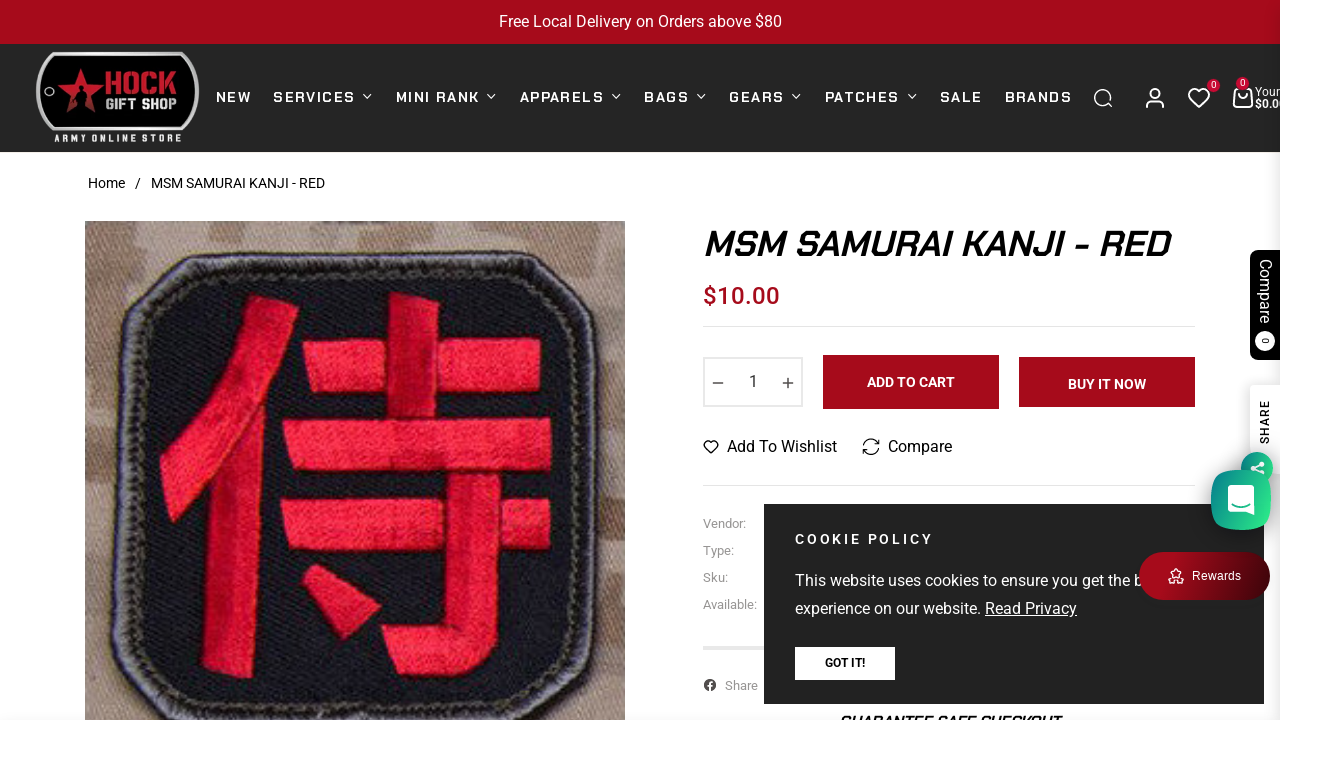

--- FILE ---
content_type: text/css
request_url: https://hockgiftshop.com/cdn/shop/t/4/assets/theme-custom.css?v=67292923761052424981737730321
body_size: -455
content:
.mb-27{margin-bottom:27px!important}.mbt-5{margin-bottom:5px!important}.mb-26{margin-bottom:26px!important}.mb-70{margin-bottom:70px!important}.mb-60{margin-bottom:60px!important}.mb-65{margin-bottom:65px!important}.mb-30{margin-bottom:30px!important}.mb-40{margin-bottom:40px!important}.mb-46{margin-bottom:46px!important}.mt-65{margin-top:65px!important}.mt-40{margin-top:40px!important}.mb-13{margin-bottom:13px!important}.mx-18{margin-right:18px;margin-left:18px}.mt-12{margin-top:12px}.mt-22{margin-top:22px}.mb-9{margin-bottom:9px!important}.mb-20{margin-bottom:20px!important}.mb-33{margin-bottom:33px!important}.mb-12{margin-bottom:12px!important}.mb-11{margin-bottom:11px!important}.mb-24{margin-bottom:24px!important}.ptb-5{padding-top:5px;padding-bottom:5px}.px-9{padding-left:9px;padding-right:9px}.p-30{padding:30px}.p-20{padding:20px}.p-15{padding:15px}.pt-25{padding-top:25px}.pt-30{padding-top:30px}.pb-30{padding-bottom:30px}.pt-40{padding-top:40px}@media (min-width: 1200px){.px-xl-95{padding-left:95px!important;padding-right:95px!important}.p-xl-30{padding:30px}}@media (min-width: 577px){.mb-sm-18{margin-bottom:18px!important}.mb-sm-27{margin-bottom:27px!important}.mb-sm-28{margin-bottom:28px!important}.mb-sm-60{margin-bottom:60px!important}.mb-sm-50{margin-bottom:50px!important}}.jdgm-widget.jdgm-widget{display:block;font-size:12px;margin:0 0 11px}.jdgm-prev-badge__stars .jdgm-star{padding:0 2px 0 0!important}
/*# sourceMappingURL=/cdn/shop/t/4/assets/theme-custom.css.map?v=67292923761052424981737730321 */


--- FILE ---
content_type: text/css
request_url: https://hockgiftshop.com/cdn/shop/t/4/assets/component-pickup-availability.css?v=60315928665122488231737730318
body_size: -9
content:
pickup-availability{display:block}pickup-availability[available]{min-height:8rem}.pickup-availability-preview{align-items:flex-start;display:flex;gap:.2rem;padding:0rem 2rem 0 0}.pickup-availability-preview .icon{flex-shrink:0;height:1.8rem;width:1.2rem;fill:#21d17d;margin-right:.5rem}.pickup-availability-preview .icon-unavailable{height:1.6rem;margin-top:.1rem}.pickup-availability-button{background-color:transparent;color:rgba(var(--color-foreground),.75);border:none;padding:0 0 .2rem;text-align:left;text-decoration:underline;font-size:14px}.pickup-availability-button:hover{color:rgb(var(--color-foreground))}.pickup-availability-info *{margin:0 0 .6rem}.pickup-availability-info .caption-large{margin-bottom:0}.pickup-availability-info .caption{font-size:80%;color:rgba(var(--color-body-text-rgb),.6)}pickup-availability-drawer{background-color:var(--color-body);height:100%;opacity:0;overflow-y:auto;padding:2rem;position:fixed;top:0;right:0;z-index:9999;transition:opacity var(--duration-default) ease,transform var(--duration-default) ease;transform:translate(100%);width:100%;border-width:0 0 0 1px;border-color:var(--g-input-border);border-style:solid;filter:drop-shadow(var(--drawer-shadow-horizontal-offset) var(--drawer-shadow-vertical-offset) var(--drawer-shadow-blur-radius) rgba(var(--color-shadow),var(--drawer-shadow-opacity)))}pickup-availability-drawer[open]{transform:translate(0);opacity:1}@media screen and (min-width: 750px){pickup-availability-drawer{transform:translate(100%);width:28rem}pickup-availability-drawer[open]{opacity:1;transform:translate(0);animation:animateDrawerOpen var(--duration-default) ease}}.pickup-availability-header{align-items:flex-start;display:flex;justify-content:space-between;margin-bottom:1.2rem}.pickup-availability-drawer-title{margin:.5rem 0 0}.pickup-availability-header .icon{width:2rem}.pickup-availability-drawer-button{background-color:transparent;border:none;color:rgb(var(--color-foreground));cursor:pointer;display:block;height:2.5rem;width:2.5rem}.pickup-availability-drawer-button:hover{color:rgba(var(--color-foreground),.75)}.pickup-availability-variant{line-height:calc(1 + .2 / var(--font-body-scale));margin:0 0 1.2rem;text-transform:capitalize;color:rgba(var(--color-foreground),.6)}.pickup-availability-variant>*+strong{margin-left:1rem}.pickup-availability-list__item{border-bottom:.1rem solid rgba(var(--color-foreground),.08);padding:2rem 0}.pickup-availability-list__item:first-child{border-top:.1rem solid rgba(var(--color-foreground),.08)}.pickup-availability-list__item>*{margin:0}.pickup-availability-list__item>*+*{margin-top:.5rem}.pickup-availability-address{font-style:italic;font-size:80%;line-height:calc(1 + .5 / var(--font-body-scale))}.pickup-availability-address p{margin:0}@media screen and (max-width: 749px){@keyframes animateDrawerOpen{0%{opacity:0;transform:translate(100%)}to{opacity:1;transform:translate(0)}}}@media screen and (min-width: 750px){@keyframes animateDrawerOpen{0%{opacity:0;transform:translate(100%)}to{opacity:1;transform:translate(0)}}}
/*# sourceMappingURL=/cdn/shop/t/4/assets/component-pickup-availability.css.map?v=60315928665122488231737730318 */
